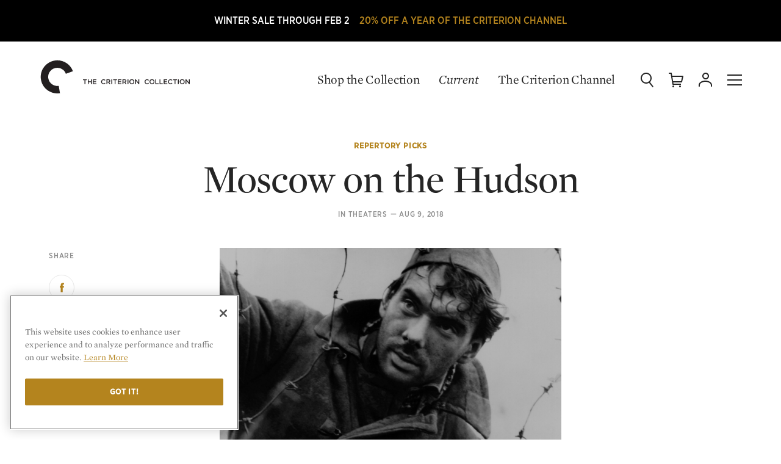

--- FILE ---
content_type: text/html; charset=UTF-8
request_url: https://criterion-v2.herokuapp.com/current/posts/5855-moscow-on-the-hudson
body_size: 67928
content:
<!DOCTYPE html>
  <!-- layouts/front -->
  <html class="no-js" lang="en">

<head>
	
	<!-- Google Tag Manager -->
	<script>(function(w,d,s,l,i){w[l]=w[l]||[];w[l].push({'gtm.start':
	new Date().getTime(),event:'gtm.js'});var f=d.getElementsByTagName(s)[0],
	j=d.createElement(s),dl=l!='dataLayer'?'&l='+l:'';j.async=true;j.src=
	'https://www.googletagmanager.com/gtm.js?id='+i+dl;f.parentNode.insertBefore(j,f);
	})(window,document,'script','dataLayer','GTM-KGCPV2C');</script>
	<!-- End Google Tag Manager -->

	<!-- Google tag (gtag.js) -->
	<script async src="https://www.googletagmanager.com/gtag/js?id=GTM-KGCPV2C"></script>
	<script>
	    window.dataLayer = window.dataLayer || [];
	    function gtag(){dataLayer.push(arguments);}
	    gtag('js', new Date());

	    gtag('config', 'GTM-KGCPV2C');

	    
	</script>

			
		
		
		<!-- OneTrust Cookies Consent Notice start for criterion.com -->
		<script src="https://cdn.cookielaw.org/scripttemplates/otSDKStub.js"  type="text/javascript" charset="UTF-8" data-domain-script="98b18127-fc0f-4fe7-9dcc-03ea67627901" ></script>
		<script type="text/javascript">
		function OptanonWrapper() { }
		</script>
		<!-- OneTrust Cookies Consent Notice end for criterion.com -->
	
	
	
	
	<meta charset="utf-8">

				
	<title>Moscow on the Hudson | Current | The Criterion Collection</title>

		<meta name="description" content="World War II tears a young couple apart in the Palme d’Or–winning drama The Cranes Are Flying, playing on Sunday at Bard College." />
	
	<meta name="viewport" content="width=device-width, initial-scale=1.0">
	<meta name="robots" content="index, follow" />

	<meta property="og:type" content="website" />
<meta property="og:site_name" content="The Criterion Collection" />
<meta property="og:title" content="Moscow on the Hudson" />
<meta property="og:url" content="https://criterion-v2.herokuapp.com/current/posts/5855-moscow-on-the-hudson" />
<meta property="og:description" content="World War II tears a young couple apart in the Palme d’Or–winning drama The Cranes Are Flying, playing on Sunday at Bard College." />
<meta property="og:image" content="https://s3.amazonaws.com/criterion-production/editorial_content_posts/hero/5855-/c4IwiwSThcodD2TtYb2o4dxh9quopQ_original.jpg" />
<meta content="https://s3.amazonaws.com/criterion-production/editorial_content_posts/hero/5855-/c4IwiwSThcodD2TtYb2o4dxh9quopQ_original.jpg" property="thumbnail" />


<meta name="twitter:card" content="summary_large_image">
<meta name="twitter:site" content="@Criterion">
<meta name="twitter:creator" content="@Criterion">
<meta name="twitter:title" content="Moscow on the Hudson">
<meta name="twitter:description" content="World War II tears a young couple apart in the Palme d’Or–winning drama The Cranes Are Flying, playing on Sunday at Bard College.">
<meta name="twitter:image" content="https://s3.amazonaws.com/criterion-production/editorial_content_posts/hero/5855-/c4IwiwSThcodD2TtYb2o4dxh9quopQ_original.jpg">
	<meta name="page_type" content="Post" />

    <meta name="title" data-type="string" content="Moscow on the Hudson" />





    <meta name="category" data-type="string" content="In Theaters" />

    <meta name="series" data-type="string" content="Repertory Picks" />

                        <meta name="related_film" data-type="string" content="The Cranes Are Flying" />
            
    <meta name="published_at" data-type="date" content="2018-08-09 13:40:00+00" />


<meta name="description" data-type="text" content="World War II tears a young couple apart in the Palme d’Or–winning drama The Cranes Are Flying, playing on Sunday at Bard College." />

    <meta name="image" data-type="enum" content="https://s3.amazonaws.com/criterion-production/editorial_content_posts/hero/5855-/c4IwiwSThcodD2TtYb2o4dxh9quopQ_original.jpg" />
	<link rel="apple-touch-icon-precomposed" sizes="57x57" href="https://criterion-v2.herokuapp.com/assets/img/icons/apple-touch-icon-57x57.png" />
<link rel="apple-touch-icon-precomposed" sizes="114x114" href="https://criterion-v2.herokuapp.com/assets/img/icons/apple-touch-icon-114x114.png" />
<link rel="apple-touch-icon-precomposed" sizes="72x72" href="https://criterion-v2.herokuapp.com/assets/img/icons/apple-touch-icon-72x72.png" />
<link rel="apple-touch-icon-precomposed" sizes="144x144" href="https://criterion-v2.herokuapp.com/assets/img/icons/apple-touch-icon-144x144.png" />
<link rel="apple-touch-icon-precomposed" sizes="60x60" href="https://criterion-v2.herokuapp.com/assets/img/icons/apple-touch-icon-60x60.png" />
<link rel="apple-touch-icon-precomposed" sizes="120x120" href="https://criterion-v2.herokuapp.com/assets/img/icons/apple-touch-icon-120x120.png" />
<link rel="apple-touch-icon-precomposed" sizes="76x76" href="https://criterion-v2.herokuapp.com/assets/img/icons/apple-touch-icon-76x76.png" />
<link rel="apple-touch-icon-precomposed" sizes="152x152" href="https://criterion-v2.herokuapp.com/assets/img/icons/apple-touch-icon-152x152.png" />

<link rel="icon" type="image/png" href="https://criterion-v2.herokuapp.com/assets/img/icons/favicon-196x196.png" sizes="196x196" />
<link rel="icon" type="image/png" href="https://criterion-v2.herokuapp.com/assets/img/icons/favicon-96x96.png" sizes="96x96" />
<link rel="icon" type="image/png" href="https://criterion-v2.herokuapp.com/assets/img/icons/favicon-32x32.png" sizes="32x32" />
<link rel="icon" type="image/png" href="https://criterion-v2.herokuapp.com/assets/img/icons/favicon-16x16.png" sizes="16x16" />
<link rel="icon" type="image/png" href="https://criterion-v2.herokuapp.com/assets/img/icons/favicon-128.png" sizes="128x128" />


<link rel="mask-icon" href="https://criterion-v2.herokuapp.com/assets/img/icons/safari-pinned-tab.svg" color="#737373">
<link rel="shortcut icon" href="https://criterion-v2.herokuapp.com/assets/img/icons/favicon-32x32.ico">
<meta name="theme-color" content="#ffffff">


<link rel="manifest" href="https://criterion-v2.herokuapp.com/icons/manifest.json">
<meta name="msapplication-config" content="https://criterion-v2.herokuapp.com/icons/browserconfig.xml">

	<meta name="csrf-token" content="4LANI7TdhEwh0mrMqOUeRCQKaFykOJXeYowoc5rT">
	<meta name="google-site-verification" content="rsCUNvTgbggfu8XFDrWon5M--7gbt63PnKP3eICVAqk" />

	<!-- Google Site Verification for Publisher Content -->
	<meta name="google-site-verification" content="dlCxmPh7hANd93GYc3JRFCjD1vIdiy4qy5IyBSorzsY" />

	<!-- Facebook Domain Verification -->
	<meta name="facebook-domain-verification" content="gib4g4s5or6k0b6xbny0hmuxdvd2q6" />

	 <link rel="alternate" type="application/rss+xml" href="https://criterion-v2.herokuapp.com/feeds/current" title="Current | The Criterion Collection">
    <link rel="alternate" type="application/rss+xml" href="https://criterion-v2.herokuapp.com/feeds/the-daily" title="The Daily | The Criterion Collection">

	
	<link rel="preconnect" href="https://cdn.fonts.net">
	<link href="https://cdn.fonts.net/kit/8e62b1a7-9e6d-40e1-8f7b-ad8972ea9bf7/8e62b1a7-9e6d-40e1-8f7b-ad8972ea9bf7.css" rel="stylesheet" />
	
	
	
		<link rel="stylesheet" href="https://criterion-v2.herokuapp.com/assets/css/screen.min.css?v=1.126"  type="text/css" />

		<link rel="canonical" href="https://criterion-v2.herokuapp.com/current/posts/5855-moscow-on-the-hudson">
	
	<script>var CRITERON_LOGGING_ENABLED = false;</script>
	<script>var CRITERON_DEBUG_LEVEL = "DEBUG";</script>
<!-- Livewire Styles --><style >[wire\:loading][wire\:loading], [wire\:loading\.delay][wire\:loading\.delay], [wire\:loading\.inline-block][wire\:loading\.inline-block], [wire\:loading\.inline][wire\:loading\.inline], [wire\:loading\.block][wire\:loading\.block], [wire\:loading\.flex][wire\:loading\.flex], [wire\:loading\.table][wire\:loading\.table], [wire\:loading\.grid][wire\:loading\.grid], [wire\:loading\.inline-flex][wire\:loading\.inline-flex] {display: none;}[wire\:loading\.delay\.none][wire\:loading\.delay\.none], [wire\:loading\.delay\.shortest][wire\:loading\.delay\.shortest], [wire\:loading\.delay\.shorter][wire\:loading\.delay\.shorter], [wire\:loading\.delay\.short][wire\:loading\.delay\.short], [wire\:loading\.delay\.default][wire\:loading\.delay\.default], [wire\:loading\.delay\.long][wire\:loading\.delay\.long], [wire\:loading\.delay\.longer][wire\:loading\.delay\.longer], [wire\:loading\.delay\.longest][wire\:loading\.delay\.longest] {display: none;}[wire\:offline][wire\:offline] {display: none;}[wire\:dirty]:not(textarea):not(input):not(select) {display: none;}:root {--livewire-progress-bar-color: #2299dd;}[x-cloak] {display: none !important;}</style>
</head>

<body class="criterion-collection editorial__feature editorial__post flashSale ">
	<div class="u-mobile-flag" data-mobile-flag></div>
	<!-- Google Tag Manager (noscript) -->
	<noscript><iframe src="https://www.googletagmanager.com/ns.html?id=GTM-KGCPV2C"
	height="0" width="0" style="display:none;visibility:hidden"></iframe></noscript>
	<!-- End Google Tag Manager (noscript) -->

	<div class="page-contain">

      <a href="http://www.criterionchannel.com/checkout/subscribe/purchase?code=newyear26&amp;plan=yearly&amp;utm_source=criterion&amp;utm_medium=home-age&amp;utm_campaign=winter-sale&amp;utm_content=2026">        <div class="sitewide-banner" style="background: #000000;">
            <div class="sitewide-banner-line-1" style="color: #ffffff;">WINTER SALE THROUGH FEB 2</div>
            <div class="sitewide-banner-line-2" style="color: #b4841e;">20% OFF A YEAR OF THE CRITERION CHANNEL</div>
        </div>
    </a>  
  <header class="headerSite   " role="banner" data-typesense-index="false">
  <p class="vh">The Criterion Collection</p>

  <div class="headContain">
    <div class="headLogo">
        <a href="/" class="homelink">
            <span class="vh">Home</span>
            <div class="logo-c">
            <svg xmlns="http://www.w3.org/2000/svg" viewBox="0 0 64 64"><path d="M7.1 16.8C-1.2 31 3.5 49.3 17.7 57.6c.1 0 .1.1.2.1 6 3.5 13.1 4.8 19.9 3.7l-2.2-13.3c-.8.1-1.5.2-2.3.2-3 0-6-.8-8.6-2.3-7.8-4.5-10.5-14.5-6-22.3 0 0 0-.1.1-.1 4.6-7.8 14.8-10.4 22.6-5.8 3.3 1.9 5.8 4.9 7.1 8.5l12.8-4.6C55.6 6.1 38.3-1.9 22.7 3.9c-6.6 2.4-12 6.9-15.6 12.9"/></svg>
            </div><!-- logo-c -->

            <div class="logo-type">
            <svg xmlns="http://www.w3.org/2000/svg" viewBox="0 0 196 24"><path d="M12.22 17.414H10.8v-6.716H8.25v-1.31h6.512v1.31H12.22zm9.45-3.383v3.383h1.41V9.387h-1.41v3.337h-3.832V9.387h-1.405v8.026h1.405V14.03zm9.175-4.643h-5.948v8.027h6.006v-1.26h-4.595v-2.155h4.022v-1.264h-4.022v-2.088h4.537zm12.128 8.163a4.146 4.146 0 0 0 3.257-1.42l-.906-.92a3.13 3.13 0 0 1-2.303 1.045 2.714 2.714 0 0 1-2.648-2.863 2.695 2.695 0 0 1 2.65-2.845 3.194 3.194 0 0 1 2.244.998l.91-1.043a4.19 4.19 0 0 0-3.147-1.252 4.065 4.065 0 0 0-4.138 4.164 4.035 4.035 0 0 0 4.08 4.136m8.3-6.876c1.044 0 1.666.458 1.666 1.343 0 .824-.644 1.348-1.652 1.348h-2.063v-2.69h2.05m3.353 6.74l-2.172-3.038a2.404 2.404 0 0 0 1.917-2.44c0-1.573-1.134-2.55-2.98-2.55h-3.58v8.027h1.413v-2.797h1.766l1.97 2.797zm3.056 0V9.386h-1.41v8.027zm5.527-6.717h2.543v-1.31H59.24v1.31h2.55v6.716h1.42zm10.018-1.31h-5.954v8.026h6.012v-1.26h-4.6v-2.155h4.023v-1.264h-4.024v-2.088h4.542zm5.32 1.286c1.04 0 1.662.458 1.662 1.343 0 .824-.643 1.348-1.652 1.348h-2.063v-2.69h2.052m3.347 6.74l-2.167-3.038a2.404 2.404 0 0 0 1.91-2.44c0-1.573-1.13-2.55-2.975-2.55h-3.58v8.027h1.413v-2.797h1.762l1.975 2.797zm3.115 0V9.386H83.6v8.027zm5.8-6.868a2.754 2.754 0 0 1 2.73 2.867 2.715 2.715 0 0 1-2.71 2.84 2.752 2.752 0 0 1-2.724-2.862 2.715 2.715 0 0 1 2.705-2.845m0 7.003a4.15 4.15 0 1 0-4.18-4.136 4.11 4.11 0 0 0 4.18 4.136m11.112-2.612l-4.3-5.55h-1.308v8.025h1.39v-5.71l4.425 5.71h1.182V9.387h-1.39zm14.586 2.612a4.14 4.14 0 0 0 3.254-1.42l-.905-.92a3.137 3.137 0 0 1-2.306 1.045 2.718 2.718 0 0 1-2.65-2.863 2.7 2.7 0 0 1 2.65-2.845 3.184 3.184 0 0 1 2.25.998l.904-1.043a4.173 4.173 0 0 0-3.138-1.252 4.066 4.066 0 0 0-4.143 4.164 4.04 4.04 0 0 0 4.085 4.136m8.423-7.003a2.75 2.75 0 0 1 2.73 2.867 2.712 2.712 0 0 1-2.705 2.84 2.752 2.752 0 0 1-2.728-2.862 2.716 2.716 0 0 1 2.704-2.845m0 7.003a4.15 4.15 0 1 0-4.183-4.136 4.11 4.11 0 0 0 4.184 4.136m5.582-.137h5.632V16.13h-4.22V9.387h-1.412zm7.144 0h5.627V16.13h-4.222V9.387h-1.404zm13.085-8.026h-5.948v8.027h6.007v-1.26h-4.597v-2.155h4.022v-1.264h-4.022v-2.088h4.538zm5.468 8.163a4.145 4.145 0 0 0 3.255-1.42l-.906-.92a3.133 3.133 0 0 1-2.303 1.045 2.715 2.715 0 0 1-2.645-2.863 2.695 2.695 0 0 1 2.644-2.845 3.177 3.177 0 0 1 2.245.998l.91-1.043a4.187 4.187 0 0 0-3.142-1.252 4.066 4.066 0 0 0-4.142 4.164 4.037 4.037 0 0 0 4.082 4.136m8.434-6.852h2.55v-1.31h-6.512v1.31h2.544v6.716h1.418zm5.52 6.716V9.387h-1.413v8.027zm5.854-6.867a2.754 2.754 0 0 1 2.73 2.867 2.71 2.71 0 0 1-2.705 2.84 2.755 2.755 0 0 1-2.73-2.862 2.716 2.716 0 0 1 2.706-2.845m0 7.003a4.15 4.15 0 1 0-4.18-4.136 4.11 4.11 0 0 0 4.18 4.136m11.307-2.612l-4.298-5.55h-1.31v8.025h1.39v-5.71l4.425 5.71h1.183V9.387h-1.39z" /></svg>
            </div><!-- logo-type -->
        </a>
    </div>
            <div class="c-global-links" data-typesense-index="false">
            <a class="c-global-links__link c-global-links__link--dark" href="https://criterion-v2.herokuapp.com/shop">Shop the Collection</a>
    <a class="c-global-links__link c-global-links__link--featured c-global-links__link--dark" href="https://criterion-v2.herokuapp.com/current/posts" class="magtitle">Current</a>
    <a class="c-global-links__link c-global-links__link--dark" href="https://www.criterionchannel.com/browse?utm_source=criterion.com&utm_medium=referral&utm_campaign=navigation&utm_content=header">The Criterion Channel</a>
</div>
        <div class="headControls" >
        <a class="headControls__icons but-search" href="/" data-sidebar-toggle="search">
        <span class="vh">Search</span>
        <svg viewBox="0 0 24 24" xmlns="http://www.w3.org/2000/svg" xmlns:xlink="http://www.w3.org/1999/xlink"><defs><rect id="a" width="24" height="24"/></defs><g fill="none" fill-rule="evenodd"><path d="M18,9 C18,5.13428475 14.8657153,2 11,2 C7.13428475,2 4,5.13428475 4,9 C4,12.8657153 7.13428475,16 11,16 C14.8657153,16 18,12.8657153 18,9 Z M20,9 C20,13.9702847 15.9702847,18 11,18 C6.02971525,18 2,13.9702847 2,9 C2,4.02971525 6.02971525,0 11,0 C15.9702847,0 20,4.02971525 20,9 Z" fill="#252525" fill-rule="nonzero" /><path d="M15.1484325,15.9124888 C14.8084522,15.4772511 14.8856735,14.8488128 15.3209112,14.5088325 C15.7561489,14.1688522 16.3845872,14.2460735 16.7245675,14.6813112 L22.5635675,22.1563112 C22.9035478,22.5915489 22.8263265,23.2199872 22.3910888,23.5599675 C21.9558511,23.8999478 21.3274128,23.8227265 20.9874325,23.3874888 L15.1484325,15.9124888 Z" fill="#252525" fill-rule="nonzero" /></g></svg>
        </a><!-- but-search -->

        <a class="headControls__icons but-cart is-status-off" href="/">
        <span class="vh">Cart</span>
        <svg xmlns="http://www.w3.org/2000/svg" xmlns:xlink="http://www.w3.org/1999/xlink" viewBox="0 0 24 24"><defs><path id="a" d="M0 24h24V0H0z"/></defs><g fill="none" fill-rule="evenodd"><path fill="#FFF" d="M7.5 21a1.5 1.5 0 110 3 1.5 1.5 0 010-3zm11 0a1.5 1.5 0 110 3.001 1.5 1.5 0 010-3.001zM4 .002a1 1 0 01.987.835L5.679 5H23a1 1 0 01.977 1.217l-2 9A1 1 0 0121 16H7.514l.332 2H20v2H7a1 1 0 01-.987-.835L3.153 2.002H1a1 1 0 110-2zM21.753 7H6.013l1.167 7h13.018l1.555-7z"/></g></svg>
        <span class="statusnat"></span>
        </a><!-- but-cart -->

        <div class="nav-dropdown" data-nav-dropdown-container>
        <a data-nav-dropdown-toggle class="headControls__icons but-account" href="/" aria-expanded="false" aria-haspopup="true">
            <span class="vh">Account</span>
        <svg viewBox="0 0 24 24" xmlns="http://www.w3.org/2000/svg" xmlns:xlink="http://www.w3.org/1999/xlink"><defs><polygon id="a" points="0 24.0002 24 24.0002 24 0.0002 0 0.0002"/></defs><g fill="none" fill-rule="evenodd"><g fill="#252525" fill-rule="nonzero"><path d="M14,4.5 C14,2.56704297 12.4331735,1 10.5,1 C8.56682649,1 7,2.56704297 7,4.5 C7,6.43295703 8.56682649,8 10.5,8 C12.4331735,8 14,6.43295703 14,4.5 Z M16,4.5 C16,7.53746469 13.5378049,10 10.5,10 C7.46219514,10 5,7.53746469 5,4.5 C5,1.46253531 7.46219514,-1 10.5,-1 C13.5378049,-1 16,1.46253531 16,4.5 Z" transform="translate(2 1.011)"/><path d="M1,21 C1,21.5522847 0.55228475,22 0,22 C-0.55228475,22 -1,21.5522847 -1,21 L-1,19.399 C-1,14.8335963 4.41085344,12 10,12 C15.5891466,12 21,14.8335963 21,19.399 L21,21 C21,21.5522847 20.5522847,22 20,22 C19.4477153,22 19,21.5522847 19,21 L19,19.399 C19,16.2885287 14.6299727,14 10,14 C5.37002733,14 1,16.2885287 1,19.399 L1,21 Z" transform="translate(2 1.011)"/></g></g></svg>
        </a><!-- but-account -->

        <div class="global-nav__subgroup-panel panel panel--expanded" data-nav-dropdown data-typesense-index="false">
	<a href="https://criterion-v2.herokuapp.com/account" data-click-tracking='{ "category": "Panel", "action": "click", "label": "Dashboard" }' class="global-nav__item global-nav__item--header global-nav__item--header-dropdown">My Criterion</a>

	<ul role="menu" class="global-nav__subgroup-items">
		<li class="global-nav__subgroup-item">
			<a class="global-nav__subgroup-link" href="https://criterion-v2.herokuapp.com/account" data-click-tracking='{ "category": "Panel", "action": "click", "label": "Dashboard" }'>Dashboard</a>
		</li>
		<li class="global-nav__subgroup-item">
			<a class="global-nav__subgroup-link" href="https://criterion-v2.herokuapp.com/account/orders" data-click-tracking='{ "category": "Panel", "action": "click", "label": "Orders" }'>Orders</a>
		</li>
		<li class="global-nav__subgroup-item">
			<a class="global-nav__subgroup-link" href="https://criterion-v2.herokuapp.com/account/wishlist" data-click-tracking='{ "category": "Panel", "action": "click", "label": "Wishlist" }'>Wish List</a>
		</li>
		<li class="global-nav__subgroup-item">
			<a class="global-nav__subgroup-link" href="https://criterion-v2.herokuapp.com/account/my-collection" data-click-tracking='{ "category": "Panel", "action": "click", "label": "My Collection" }'>My Collection</a>
		</li>
		<li class="global-nav__subgroup-item">

						<a class="global-nav__subgroup-link" href="https://criterion-v2.herokuapp.com/login">Log In</a>
					</li>
	</ul>
</div>

        </div>

        <a class="headControls__icons but-mobi" href="/" data-sidebar-toggle="nav">
        <span class="vh">Menu</span>
        <svg class="burger" xmlns="http://www.w3.org/2000/svg" viewBox="0 0 24 24"><path d="M0 11h24v2H0zM0 3h24v2H0zM0 19h24v2H0z"/></svg>
        </a><!-- but-mobi -->

        <a class="headControls__icons but-close" data-sidebar-toggle="close">
        <span class="vh">Close Menu</span>
        <svg class="close" xmlns="http://www.w3.org/2000/svg" viewBox="0 0 24 24"><rect x="11" y="0" transform="matrix(0.7071 -0.7071 0.7071 0.7071 -4.9704 12.0004)" width="2" height="24"/><rect x="0" y="11" transform="matrix(0.7071 -0.7071 0.7071 0.7071 -4.9704 12.0004)" width="24" height="2"/></svg>
        </a>
    </div><!-- headControls -->
  </div><!-- headContain -->
</header>
        <article class="editorial ed_base" data-article-title="Moscow on the Hudson" data-article-type="article" data-article-id="5855" data-article-url="https://criterion-v2.herokuapp.com/current/posts/5855-moscow-on-the-hudson" data-article-path="/current/posts/5855-moscow-on-the-hudson" data-article-metadata='{"date":"2018-08-09","categories":["On Film","In Theaters"],"category":"In Theaters","type":"New Default","author":"","position":0}'>
  <div class="pk-footnote__container" data-footnote-container><div class="pk-footnote__container-close" data-footnote-container-close><svg class="close" xmlns="http://www.w3.org/2000/svg" viewBox="0 0 24 24"><rect x="11" y="0" transform="matrix(0.7071 -0.7071 0.7071 0.7071 -4.9704 12.0004)" width="2" height="24"></rect><rect x="0" y="11" transform="matrix(0.7071 -0.7071 0.7071 0.7071 -4.9704 12.0004)" width="24" height="2"></rect></svg></div><div class="pk-footnote__container-text" data-footnote-container-text></div></div>
                  <div class="content-container">
		<div class="primary">
		<div class="content">
			<header class="pk-c-featured-article__header">
  <div class="pk-c-featured-article__header-text">
        <div class="pk-c-featured-article__series-wrapper">
      <a href="https://criterion-v2.herokuapp.com/current/series/repertory-picks" class="pk-c-featured-article__series pk-o-link--golden">Repertory Picks</a>
    </div>
    
        <h1 class="pk-c-featured-article__title pk-o-headline--md">Moscow on the Hudson</h1>

    
    <div class="pk-c-featured-article__meta">
            <a href="https://criterion-v2.herokuapp.com/current/category/18-in-theaters" class="pk-c-featured-article__category pk-o-link--grey" data-click-tracking='{ "category": "Category", "action": "click", "label": "In Theaters" }'>In Theaters</a><span class="pk-o-type__mdash">&mdash;</span>
      
      <p class="pk-c-featured-article__published-at">Aug 9, 2018</p>
    </div>
  </div>
</header>
		</div>
	</div>
	</div>
        
                <div class="pk-o-content content">
  <div class="pk-o-article-container article-container">
    <!-- ROW OPENING TAGS -->
          <div class="pk-o-row">
    
            <div class="pk-o-share  pk-tablet-and-larger-only ">
  <div class="pk-o-share__label">Share</div>
  <ul class="pk-o-share__buttons" data-share-link="https://criterion-v2.herokuapp.com/current/posts/5855-moscow-on-the-hudson">
    <li class="pk-o-share__list-item">
      <a href="#" class="pk-o-share__button ga-share-facebook" data-share-type="facebook" title="Share on Facebook">
  <div class="pk-o-share__button-icon">
    <svg width="18px" height="18px" viewBox="0 0 18 18" version="1.1" xmlns="http://www.w3.org/2000/svg" xmlns:xlink="http://www.w3.org/1999/xlink">
        <title>Icon/Share/Facebook</title>
        <defs>
            <rect id="path-1" x="0" y="0" width="18" height="18"></rect>
        </defs>
        <g id="Icon/Share/Facebook" stroke="none" stroke-width="1" fill="none" fill-rule="evenodd">
            <g id="Facebook">
                <mask id="mask-2" fill="white">
                    <use xlink:href="#path-1"></use>
                </mask>
                <g id="Mask"></g>
                <path d="M10.6540197,16.5 L10.6540197,8.9991218 L12.7245901,8.9991218 L12.9989854,6.41427763 L10.6540197,6.41427763 L10.6575376,5.12053824 C10.6575376,4.44637107 10.7215924,4.0851369 11.6898912,4.0851369 L12.9843275,4.0851369 L12.9843275,1.5 L10.9134639,1.5 C8.42602374,1.5 7.55050928,2.75392752 7.55050928,4.86263929 L7.55050928,6.41457036 L6,6.41457036 L6,8.99941453 L7.55050928,8.99941453 L7.55050928,16.5 L10.6540197,16.5 Z" mask="url(#mask-2)"></path>
            </g>
        </g>
    </svg>
  </div>
</a>
    </li>
    <li class="pk-o-share__list-item">
      <a href="#" class="pk-o-share__button ga-share-twitter" data-share-type="twitter" title="Share on Twitter">
  <div class="pk-o-share__button-icon pk-o-share__button-icon--twitter">
    <svg width="18px" height="18px" viewBox="0 0 18 18" version="1.1" xmlns="http://www.w3.org/2000/svg" xmlns:xlink="http://www.w3.org/1999/xlink">
        <title>Icon/Share/Twitter</title>
        <defs>
            <rect id="path-1" x="0" y="0" width="18" height="18"></rect>
        </defs>
        <g id="Icon/Share/Twitter" stroke="none" stroke-width="1" fill="none" fill-rule="evenodd">
            <g id="Twitter">
                <mask id="mask-2" fill="white">
                    <use xlink:href="#path-1"></use>
                </mask>
                <g id="Mask"></g>
                <path d="M8.76891299,6.45820355 L8.80359563,7.02049021 L8.22555151,6.95163878 C6.12147091,6.68770831 4.28329061,5.79263975 2.72257148,4.28938357 L1.95955324,3.5434931 L1.76301824,4.09430453 C1.34682647,5.32215499 1.61272677,6.61885688 2.47979295,7.49097497 C2.94222825,7.97293496 2.83818031,8.04178639 2.04047942,7.75490544 C1.76301824,7.66310354 1.52023971,7.59425211 1.49711794,7.62867782 C1.41619177,7.70900449 1.69365295,8.75325114 1.91330971,9.16635971 C2.21389265,9.74012161 2.82661942,10.3024083 3.4971506,10.6351902 L4.06363384,10.8991206 L3.39310266,10.9105959 C2.74569325,10.9105959 2.72257148,10.9220711 2.79193678,11.1630511 C3.02315442,11.9089416 3.93646414,12.700733 4.95382179,13.0449901 L5.6705965,13.2859701 L5.04630885,13.6531778 C4.12143825,14.1810387 3.03471531,14.4793949 1.94799236,14.5023454 C1.42775265,14.5138206 1,14.5597216 1,14.5941473 C1,14.7088997 2.41042766,15.351513 3.23125031,15.6039682 C5.69371826,16.3498587 8.61862152,16.028552 10.8151892,14.7548006 C12.3759083,13.8482568 13.9366274,12.0466444 14.664963,10.3024083 C15.058033,9.37291399 15.451103,7.67457877 15.451103,6.85983688 C15.451103,6.33197593 15.4857857,6.2631245 16.1331951,5.63198641 C16.5147042,5.2647788 16.8730916,4.86314547 16.9424569,4.74839309 C17.0580657,4.53036357 17.0465048,4.53036357 16.4568998,4.72544262 C15.4742248,5.06969975 15.3354942,5.0237988 15.8210513,4.50741309 C16.1794386,4.14020548 16.6071913,3.47464168 16.6071913,3.27956263 C16.6071913,3.24513692 16.433778,3.30251311 16.237243,3.40579025 C16.0291471,3.52054263 15.5667119,3.6926712 15.2198854,3.79594834 L14.5955977,3.99102738 L14.0291145,3.61234453 C13.7169707,3.40579025 13.2776571,3.17628549 13.0464395,3.10743406 C12.4568345,2.94678073 11.5550857,2.96973121 11.0232851,3.15333501 C9.57817476,3.66972072 8.66486505,5.00084833 8.76891299,6.45820355 Z" mask="url(#mask-2)"></path>
            </g>
        </g>
    </svg>
  </div>
</a>
    </li>
    <li class="pk-o-share__list-item">
      <a href="#" class="pk-o-share__button ga-share-email" data-share-type="email" title="Share via email">
  <div class="pk-o-share__button-icon">
    <svg width="18px" height="18px" viewBox="0 0 18 18" version="1.1" xmlns="http://www.w3.org/2000/svg" xmlns:xlink="http://www.w3.org/1999/xlink">
        <title>Icon/Share/Email</title>
        <defs>
            <rect id="path-1" x="0" y="0" width="18" height="18"></rect>
        </defs>
        <g id="Icon/Share/Email" stroke="none" stroke-width="1" fill="none" fill-rule="evenodd">
            <g id="Email">
                <mask id="mask-2" fill="white">
                    <use xlink:href="#path-1"></use>
                </mask>
                <g id="Mask"></g>
                <path d="M18,2.5 L18,15.5 L0,15.5 L0,2.5 L18,2.5 Z M16.5,4.997 L9.00137104,11.559809 L1.5,5.033 L1.5,14 L16.5,14 L16.5,4.997 Z M15.363,4 L2.598,4 L8.998,9.56943252 L15.363,4 Z" mask="url(#mask-2)"></path>
            </g>
        </g>
    </svg>
  </div>
</a>
    </li>
    <li class="pk-o-share__list-item">
      <a href="#"  class="pk-o-share__button ga-share-link" data-share-type="clipboard" title="Copy a Link">
  <div class="pk-o-share__button-icon pk-o-share__button-icon--link">
    <svg width="22px" height="22px" viewBox="0 0 22 22" version="1.1" xmlns="http://www.w3.org/2000/svg" xmlns:xlink="http://www.w3.org/1999/xlink">
        <title>Link</title>
        <g id="Page-1" stroke="none" stroke-width="1" fill="none" fill-rule="evenodd">
            <g id="Link" fill="#000000" fill-rule="nonzero">
                <path d="M10.9999998,8.50304823 C13.2091388,8.50304823 14.9999998,10.2939092 14.9999998,12.5030482 L14.9999998,17.5030482 C14.9999998,19.7121872 13.2091388,21.5030482 10.9999998,21.5030482 C8.79086077,21.5030482 6.99999977,19.7121872 6.99999977,17.5030482 L6.99999977,14.5030482 C6.99999977,14.0888347 7.33578621,13.7530482 7.74999977,13.7530482 C8.12969554,13.7530482 8.44349073,14.0352021 8.49315315,14.4012777 L8.49999977,14.5030482 L8.49999977,17.5030482 C8.49999977,18.8837601 9.6192879,20.0030482 10.9999998,20.0030482 C12.3254832,20.0030482 13.4100385,18.9715123 13.4946821,17.6674239 L13.4999998,17.5030482 L13.4999998,12.5030482 C13.4999998,11.1775648 12.4684639,10.0930096 11.1643755,10.0083659 L10.9999998,10.0030482 C10.5857862,10.0030482 10.2499998,9.66726179 10.2499998,9.25304823 C10.2499998,8.87335246 10.5321536,8.55955727 10.8982292,8.50989484 L10.9999998,8.50304823 Z M10.9999998,0.503048233 C13.2091388,0.503048233 14.9999998,2.29390923 14.9999998,4.50304823 L14.9999998,7.50304823 C14.9999998,7.91726179 14.6642134,8.25304823 14.2499998,8.25304823 C13.870304,8.25304823 13.5565088,7.97089435 13.5068464,7.60481878 L13.4999998,7.50304823 L13.4999998,4.50304823 C13.4999998,3.12233635 12.3807117,2.00304823 10.9999998,2.00304823 C9.67451637,2.00304823 8.5899611,3.03458416 8.50531745,4.33867254 L8.49999977,4.50304823 L8.49999977,9.50304823 C8.49999977,10.8285316 9.53153571,11.9130869 10.8356241,11.9977306 L10.9999998,12.0030482 C11.4142133,12.0030482 11.7499998,12.3388347 11.7499998,12.7530482 C11.7499998,13.132744 11.4678459,13.4465392 11.1017703,13.4962016 L10.9999998,13.5030482 C8.79086077,13.5030482 6.99999977,11.7121872 6.99999977,9.50304823 L6.99999977,4.50304823 C6.99999977,2.29390923 8.79086077,0.503048233 10.9999998,0.503048233 Z" id="Mask" transform="translate(11.000000, 11.003048) rotate(45.000000) translate(-11.000000, -11.003048) "></path>
            </g>
        </g>
    </svg>
  </div>
</a>
    </li>
  </ul>
</div>

        <div class="pk-o-copy-body pk-o-copy-body--center">
          <figure class="figure-opt"><img src="https://criterion-production.s3.amazonaws.com/faNtSESZpzy3f88Jbpq2klAXjeLRWJ.png" alt="" /></figure> 

  
  
  
        
		<div><p><span class="dc">O</span>n Sunday evening, Mikhail Kalatozov’s 1957 <i>The Cranes Are Flying</i> will swoop into New York’s Hudson Valley, as Bard College’s <a href="https://fishercenter.bard.edu/events/event/?eid=133938" title="" target="_blank">Jim Ottaway Jr. Film Center</a> screens the war drama in its SummerScape film series. Made at a time when Soviet cinema was undergoing a renaissance during the cultural thaw led by&nbsp;Nikita
Khrushchev, after a period of dormancy in the early 1950s,&nbsp;<i style="">Cranes</i><span style=""> is one of the era’s most stylistically bold and emotionally intense expressions. Featuring remarkably fluid camera work by cinematographer Sergei Urusevsky, and adopting a much more personal perspective than the bulk of the stridently nationalistic Soviet fare that came before it, the movie struck audiences as a revelation not only in Russia but all over the world. “Even today, seeing&nbsp;</span><i style="">The Cranes</i><span style="">&nbsp;</span><i style="">Are</i><span style="">&nbsp;</span><i style="">Flying</i><span style="">&nbsp;is a moving experience,” writes Chris Fujiwara in his </span><a href="https://www.criterion.com/current/posts/200-the-cranes-are-flying" title="" target="_blank" style="">liner essay</a><span style=""> for our edition of the 1958 Palme d’Or winner. “And it may not be difficult for contemporary viewers to recapture the sensation which the film is said to have evoked in those who saw it when it was new: that of a fresh wind sweeping through a musty house.”</span></p></div>
	

  
  
      <section class="related-films">
	<div class="content">
		<div class="header_lvl2">Related Films</div>
		<div class="tiles">
			<ul class="tiles-list" style="margin: 0">
									<li class="tiles-list-item" style="margin: 0">
						
						<div class="filmWrap">
  <a  href="https://criterion-v2.herokuapp.com/films/547-the-cranes-are-flying"  >
    <figure class="basicFilm">
      <img src="https://s3.amazonaws.com/criterion-production/films/e87eff9c02985c2c9ef62bc1c6bf2a08/fesyes8PQ2wqRP4jciUR30i4lvbFbA_small.jpg" alt="The Cranes Are Flying" data-product-box-art-image />

      <figcaption>
        <dl>
          
          
          <dt>
            The Cranes Are Flying

          </dt>

          <dd>
            Mikhail Kalatozov
    
          </dd>
        </dl>
      </figcaption>
    </figure>
  </a>

  </div><!-- filmWrap -->
					</li>
							</ul>
		</div>
	</div>
</section>

  
  
  
      <aside class="editorial__comments">
	
	<div class="editorial__comments_contain">
				
		<div class="comment__trigger trigger">				
	
			<svg xmlns="http://www.w3.org/2000/svg" viewBox="0 0 32 32" role="img">
				<title id="commentico">View Comments</title>
				<path d="M31.7 5.4L4 13.8h-.1L.1 12.7c-.1 0-.1 0-.1.1v6s0 .1.1.1l3.8-1.1H4l3.3 1V23c0 2.8 2.5 4.5 6.6 4.5s6.6-1.7 6.6-4.5v-.2l11.1 3.4c.2 0 .3-.1.3-.3V5.7c.1-.1 0-.3-.2-.3zM14 25.6c-1.4 0-4.6-.2-4.6-2.5v-3.6l9.3 2.8v.8c-.1 2.2-3.3 2.5-4.7 2.5z"/>
			</svg>
			<a href="#" data-form-modal="comments" data-form-modal-options='{ "type": "comments", "id": "5855", "articleType": "article" }' data-click-tracking='{ "category": "Article", "action": "Modal Opened", "label": "Comments" }'>View Comments <span class="disqus-comment-count" data-disqus-identifier="current_article_5855"></span></a>
	
		</div>	
	
	</div>
	
</aside>
  
  
        </div>
    
                    </div><!-- / ROW CLOSING TAG -->
  </div><!-- /pk-o-article-container article-container -->
</div><!-- /pk-o-content content -->
            </article>
<section class="more-articles">
		<div class="more-article__contain">
			<div class="story__slide">
				<header class="bi_head story__slide-more">
				<h3 class="header_lvl2">More: <a href=" https://criterion-v2.herokuapp.com/current/category/18-in-theaters ">In Theaters</a></h3>
				</header>

				<div class="more-article__list more-article__list--flex">
					<!-- Stored in resources/front/editorial/_inc/more-articles.blade.php -->

    
    <div class="more-article more-article-small" data-swiftype-index="false" data-article-type="article" data-article-id="6827" data-href="https://criterion-v2.herokuapp.com/current/posts/6827-an-antiwar-film-for-the-ages-returns-to-theaters" data-click-tracking='{ "category": "Related Article", "action": "click", "label": "An Antiwar Film for the Ages Returns to Theaters" }' data-typesense-index="false">
        <a href="https://criterion-v2.herokuapp.com/current/posts/6827-an-antiwar-film-for-the-ages-returns-to-theaters">
            <div class="more-img">
      <img src="https://s3.amazonaws.com/criterion-production/editorial_content_posts/hero/6827-/sYS7xZWV366q9OANUqtCwimvTnL90D_small.jpg" alt="An Antiwar Film for the Ages Returns to Theaters" >
  </div>
        </a>
        <div class="more-container">
            <div class="more-content">
	<div class="tout-default">
		
		<a href="https://criterion-v2.herokuapp.com/current/posts/6827-an-antiwar-film-for-the-ages-returns-to-theaters" data-click-tracking='{ "category": "Related Article", "action": "click", "label": "An Antiwar Film for the Ages Returns to Theaters" }'> 
			<h5 data-clamp-lines='{ "disable_at": 768, "lines": 3 }'>An Antiwar Film for the Ages Returns to Theaters</h5>
		</a>

					<p><p =>Elem Klimov’s devastating chronicle of World War II, <em>Come and See, </em>is back on the big screen in a new restoration. Here’s what the critics have to say about this Soviet masterpiece.</p></p>
			</div>
</div>

            <div class="more-meta">
    <div class="meta-tout-default">

        
                                
                        <a class="byline-meta byline-meta--highlight" href="https://criterion-v2.herokuapp.com/current/category/1-on-film" data-click-tracking='{ "category": "Parent Category", "action": "click", "label": "On Film" }'>On Film</a> /
            
            <a class="byline-meta byline-meta--highlight" href="https://criterion-v2.herokuapp.com/current/category/18-in-theaters" data-click-tracking='{ "category": "Category", "action": "click", "label": "In Theaters" }'>In Theaters</a>
        
        &mdash;

        <span class="byline-meta">
        Feb 21, 2020
        </span>
    </div>
</div>
        </div>
    </div>
    
    <div class="more-article more-article-small" data-swiftype-index="false" data-article-type="article" data-article-id="6701" data-href="https://criterion-v2.herokuapp.com/current/posts/6701-agnes-varda-looks-back-on-life-and-art-in-her-newly-released-swan-song" data-click-tracking='{ "category": "Related Article", "action": "click", "label": "Agnès Varda Looks Back on Life and Art in Her Newly Released Swan Song" }' data-typesense-index="false">
        <a href="https://criterion-v2.herokuapp.com/current/posts/6701-agnes-varda-looks-back-on-life-and-art-in-her-newly-released-swan-song">
            <div class="more-img">
      <img src="https://s3.amazonaws.com/criterion-production/editorial_content_posts/hero/6701-/ETx6s7z5azkjRZIl1n1268y6oIFngD_small.jpg" alt="Agnès Varda Looks Back on Life and Art in Her Newly Released Swan Song" >
  </div>
        </a>
        <div class="more-container">
            <div class="more-content">
	<div class="tout-default">
		
		<a href="https://criterion-v2.herokuapp.com/current/posts/6701-agnes-varda-looks-back-on-life-and-art-in-her-newly-released-swan-song" data-click-tracking='{ "category": "Related Article", "action": "click", "label": "Agnès Varda Looks Back on Life and Art in Her Newly Released Swan Song" }'> 
			<h5 data-clamp-lines='{ "disable_at": 768, "lines": 3 }'><div>Agnès Varda Looks Back on Life and Art in Her Newly Released Swan Song</div><div></div></h5>
		</a>

					<p><p>Critics are praising the French New Wave icon’s joyous and reflective final film, which hits theaters in New York this week.</p></p>
			</div>
</div>

            <div class="more-meta">
    <div class="meta-tout-default">

        
                                
                        <a class="byline-meta byline-meta--highlight" href="https://criterion-v2.herokuapp.com/current/category/1-on-film" data-click-tracking='{ "category": "Parent Category", "action": "click", "label": "On Film" }'>On Film</a> /
            
            <a class="byline-meta byline-meta--highlight" href="https://criterion-v2.herokuapp.com/current/category/18-in-theaters" data-click-tracking='{ "category": "Category", "action": "click", "label": "In Theaters" }'>In Theaters</a>
        
        &mdash;

        <span class="byline-meta">
        Nov 22, 2019
        </span>
    </div>
</div>
        </div>
    </div>
    
    <div class="more-article more-article-small" data-swiftype-index="false" data-article-type="article" data-article-id="6516" data-href="https://criterion-v2.herokuapp.com/current/posts/6516-three-weeks-of-kiarostami" data-click-tracking='{ "category": "Related Article", "action": "click", "label": "Three Weeks of Kiarostami" }' data-typesense-index="false">
        <a href="https://criterion-v2.herokuapp.com/current/posts/6516-three-weeks-of-kiarostami">
            <div class="more-img">
      <img src="https://s3.amazonaws.com/criterion-production/editorial_content_posts/hero/6516-/1ReaXkdoavjctz1ZBIEqTXIfC0QqZK_small.jpg" alt="Three Weeks of Kiarostami" >
  </div>
        </a>
        <div class="more-container">
            <div class="more-content">
	<div class="tout-default">
		
		<a href="https://criterion-v2.herokuapp.com/current/posts/6516-three-weeks-of-kiarostami" data-click-tracking='{ "category": "Related Article", "action": "click", "label": "Three Weeks of Kiarostami" }'> 
			<h5 data-clamp-lines='{ "disable_at": 768, "lines": 3 }'>Three Weeks of Kiarostami</h5>
		</a>

					<p><p>The late Iranian master takes the spotlight in a magisterial retrospective—the most comprehensive survey of his career ever mounted—opening today at New York’s IFC Center.</p></p>
			</div>
</div>

            <div class="more-meta">
    <div class="meta-tout-default">

        
                                
                        <a class="byline-meta byline-meta--highlight" href="https://criterion-v2.herokuapp.com/current/category/1-on-film" data-click-tracking='{ "category": "Parent Category", "action": "click", "label": "On Film" }'>On Film</a> /
            
            <a class="byline-meta byline-meta--highlight" href="https://criterion-v2.herokuapp.com/current/category/18-in-theaters" data-click-tracking='{ "category": "Category", "action": "click", "label": "In Theaters" }'>In Theaters</a>
        
        &mdash;

        <span class="byline-meta">
        Jul 26, 2019
        </span>
    </div>
</div>
        </div>
    </div>
    
    <div class="more-article more-article-small" data-swiftype-index="false" data-article-type="article" data-article-id="6502" data-href="https://criterion-v2.herokuapp.com/current/posts/6502-two-stark-visions-of-the-american-underbelly-hit-the-big-screen" data-click-tracking='{ "category": "Related Article", "action": "click", "label": "Two Stark Visions of the American Underbelly Hit the Big Screen" }' data-typesense-index="false">
        <a href="https://criterion-v2.herokuapp.com/current/posts/6502-two-stark-visions-of-the-american-underbelly-hit-the-big-screen">
            <div class="more-img">
      <img src="https://s3.amazonaws.com/criterion-production/editorial_content_posts/hero/6502-/VcDUKU8LPywb5MgflsEJCCJOgfrUNv_small.jpg" alt="Two Stark Visions of the American Underbelly Hit the Big Screen" >
  </div>
        </a>
        <div class="more-container">
            <div class="more-content">
	<div class="tout-default">
		
		<a href="https://criterion-v2.herokuapp.com/current/posts/6502-two-stark-visions-of-the-american-underbelly-hit-the-big-screen" data-click-tracking='{ "category": "Related Article", "action": "click", "label": "Two Stark Visions of the American Underbelly Hit the Big Screen" }'> 
			<h5 data-clamp-lines='{ "disable_at": 768, "lines": 3 }'>Two Stark Visions of the American Underbelly Hit the Big Screen</h5>
		</a>

					<p><p =>A new restoration of the groundbreaking vérité documentary <em>Streetwise</em> joins its companion piece, <em>Tiny: the Life of Eric Blackwell, </em>at New York’s Metrograph theater this weekend.</p></p>
			</div>
</div>

            <div class="more-meta">
    <div class="meta-tout-default">

        
                                
                        <a class="byline-meta byline-meta--highlight" href="https://criterion-v2.herokuapp.com/current/category/1-on-film" data-click-tracking='{ "category": "Parent Category", "action": "click", "label": "On Film" }'>On Film</a> /
            
            <a class="byline-meta byline-meta--highlight" href="https://criterion-v2.herokuapp.com/current/category/18-in-theaters" data-click-tracking='{ "category": "Category", "action": "click", "label": "In Theaters" }'>In Theaters</a>
        
        &mdash;

        <span class="byline-meta">
        Jul 19, 2019
        </span>
    </div>
</div>
        </div>
    </div>
				</div>
			</div>
		</div>
	</section>
    <footer data-scrollify class="global-footer" data-typesense-index="false">

  <div class="site-footer-contain">

    <div class="logo-c-foot">
      <a href="https://criterion-v2.herokuapp.com">
        <svg xmlns="http://www.w3.org/2000/svg" viewBox="0 0 64 64"><path d="M7.1 16.8C-1.2 31 3.5 49.3 17.7 57.6c.1 0 .1.1.2.1 6 3.5 13.1 4.8 19.9 3.7l-2.2-13.3c-.8.1-1.5.2-2.3.2-3 0-6-.8-8.6-2.3-7.8-4.5-10.5-14.5-6-22.3 0 0 0-.1.1-.1 4.6-7.8 14.8-10.4 22.6-5.8 3.3 1.9 5.8 4.9 7.1 8.5l12.8-4.6C55.6 6.1 38.3-1.9 22.7 3.9c-6.6 2.4-12 6.9-15.6 12.9"/></svg>
      </a>
    </div><!-- logo-c -->

    <div class="footer-inner-contain">

        <nav class="nav-footer">
            <div class="nav-group-footer nav-group-footer--medium nav-foot-shop">
                <h6><a href="https://criterion-v2.herokuapp.com/shop" data-click-tracking='{ "category": "Footer", "action": "click", "label": "Shop" }'>Shop the Collection</a></h6>
                <ul>
                    <li>
                    <a href="https://criterion-v2.herokuapp.com/shop/browse/list" data-click-tracking='{ "category": "Footer", "action": "click", "label": "All Films" }'>All Films</a>
                    </li>
                    <li>
                    <a href="https://criterion-v2.herokuapp.com/shop/browse?popular=new-releases" data-click-tracking='{ "category": "Footer", "action": "click", "label": "New Releases" }'>New Releases</a>
                    </li>
                    <li>
                    <a href="https://criterion-v2.herokuapp.com/shop/browse?popular=coming-soon" data-click-tracking='{ "category": "Footer", "action": "click", "label": "Coming Soon" }'>Coming Soon</a>
                    </li>
                    <li>
                    <a href="https://criterion-v2.herokuapp.com/closet-picks" data-click-tracking='{ "category": "Footer", "action": "click", "label": "Criterion Closet Picks" }'>Criterion Closet Picks</a>
                    </li>
                    <li>
                    <a href="https://criterion-v2.herokuapp.com/gift-shop" data-click-tracking='{ "category": "Footer", "action": "click", "label": "Gift Shop" }'>Gift Shop</a>
                    </li>
                </ul>
            </div>
            <div class="nav-group-footer nav-group-footer--medium nav-foot-current">
                <h6><a href="https://criterion-v2.herokuapp.com/current/posts" data-click-tracking='{ "category": "Footer", "action": "click", "label": "Current" }'><i>Current</i></a></h6>
                <ul>
                    <li><a href="https://criterion-v2.herokuapp.com/current/top-10-lists" data-click-tracking='{ "category": "Footer", "action": "click", "label": "Top 10 Lists" }'>Top 10 Lists</a></li>
                    <li><a href="https://criterion-v2.herokuapp.com/current/category/2-essays" data-click-tracking='{ "category": "Footer", "action": "click", "label": "Essays" }'>Essays</a></li>
                    <li><a href="https://criterion-v2.herokuapp.com/current/category/3-features" data-click-tracking='{ "category": "Footer", "action": "click", "label": "Features" }'>Features</a></li>
                    <li><a href="https://criterion-v2.herokuapp.com/current/category/20-the-daily" data-click-tracking='{ "category": "Footer", "action": "click", "label": "The Daily" }'>The Daily</a></li>
                </ul>
            </div>
            <div class="nav-group-footer nav-group-footer--medium nav-foot-about">
                <h6 class="orphan"><a class="nav-group-footer--channel" href="https://www.criterionchannel.com/browse?utm_source=criterion.com&utm_medium=referral&utm_campaign=navigation&utm_content=footer" target="_blank" data-click-tracking='{ "category": "Footer", "action": "click", "label": "The Criterion Channel" }'>The Criterion Channel</a></h6>
                <ul>
                    <li><a href="https://www.criterionchannel.com/browse?utm_source=criterion.com&utm_medium=referral&utm_campaign=navigation&utm_content=footer" data-click-tracking='{ "category": "Footer", "action": "click", "label": "Channel Browse" }'>Browse</a></li>
                    <li><a href="https://www.criterionchannel.com/checkout/subscribe/purchase?utm_source=criterion.com&utm_medium=referral&utm_campaign=navigation&utm_content=footer" data-click-tracking='{ "category": "Footer", "action": "click", "label": "Channel Sign Up" }'>Sign Up</a></li>
                </ul>
            </div>
            <div class="nav-group-footer nav-group-footer--medium nav-foot-about">
                <h6 class="orphan"><a href="https://criterion-v2.herokuapp.com/about" data-click-tracking='{ "category": "Footer", "action": "click", "label": "Our Mission" }'>Our Mission</a></h6>
                <h6 class="orphan"><a href="https://criterion-v2.herokuapp.com/contact_us" data-click-tracking='{ "category": "Footer", "action": "click", "label": "Contact Us" }'>Contact Us</a></h6>
            </div>
            <div class="nav-group-footer nav-group-footer--medium nav-foot-account">
                <h6><a href="https://criterion-v2.herokuapp.com/account" data-click-tracking='{ "category": "Footer", "action": "click", "label": "Account" }'>My Criterion</a></h6>
                <ul>
                
                <li><a href="https://criterion-v2.herokuapp.com/login" data-click-tracking='{ "category": "Footer", "action": "click", "label": "Login" }'>Login</a>

                                    </ul>
            </div>
            <div class="nav-group-footer nav-group-footer--medium nav-foot-about">
                <h6 class="orphan"><a href="https://criterion-v2.herokuapp.com/terms" data-click-tracking='{ "category": "Footer", "action": "click", "label": "Terms of Use" }'>Terms of Use</a></h6>
                <ul>
                    <li><a href="https://criterion-v2.herokuapp.com/privacy" data-click-tracking='{ "category": "Footer", "action": "click", "label": "Privacy Policy" }'>Privacy Policy</a></li>
                    <!-- OneTrust Cookies Settings button start -->
                    <li><button id="ot-sdk-btn" class="ot-sdk-show-settings">Cookie Settings</button></li>
                    <!-- OneTrust Cookies Settings button end -->
                    <li class="multi-line-item"><a href="rights-request-form" data-click-tracking='{ "category": "Footer", "action": "click", "label": "Do Not Sell Info" }'>Privacy Rights Request Form</a></li>
                    <li class="multi-line-item"><a href="privacy#california" data-click-tracking='{ "category": "Footer", "action": "click", "label": "Special Notice for California" }'>Special Notice for California Residents</a></li>
                </ul>
            </div>
            <div class="nav-group-footer nav-group-footer--large nav-foot-faq">
                <h6><a href="https://criterion-v2.herokuapp.com/faq" data-click-tracking='{ "category": "Footer", "action": "click", "label": "FAQ" }'>FAQ</a></h6>
                <ul>
                <li><a href="https://criterion-v2.herokuapp.com/faq" data-click-tracking='{ "category": "Footer", "action": "click", "label": "FAQ" }'>General</a></li>
                <li><a href="https://criterion-v2.herokuapp.com/faq/orders" data-click-tracking='{ "category": "Footer", "action": "click", "label": "Order Support" }'>Order Support</a></li>
                <li><a href="https://criterion-v2.herokuapp.com/faq/tech-support" data-click-tracking='{ "category": "Footer", "action": "click", "label": "Tech Support" }'>Tech Support</a></li>
                <li><a href="https://criterion-v2.herokuapp.com/faq/channel" data-click-tracking='{ "category": "Footer", "action": "click", "label": "Channel Support" }'>Channel Support</a></li>
                
                </ul>
            </div>
            <div class="nav-group-footer nav-group-footer--logos nav-group-footer--medium nav-foot-faq">
                <a class="nav-group-footer--janus" href="http://www.janusfilms.com/" target="_blank" data-click-tracking='{ "category": "Footer", "action": "click", "label": "Janus" }'>
                    <img src="https://criterion-v2.herokuapp.com/assets/img/svg/logo_janusfilms_white.svg" alt="Janus Films" />
                </a>
            </div>
        </nav>

        <div class="footer-extras">

            <div class="newsletter">
            <p class="header_lvl2">Sign Up for Our Newsletter</p>

            <div class="newsletter-intro">
                <p>Get info about new releases, sales, and our online publication, Current.</p>
            </div>

            <div class="signup-form" data-newsletter-signup>
                <label for="email" class="vh">Email:</label>
                <input type="email" name="email" placeholder="E-mail Address" data-newsletter-signup-input />
                <input type="submit" value="Sign Up" data-newsletter-signup-submit-button />
            </div>

            </div>

            <div class="foot-follow">
            <p class="header_lvl2">Follow Us</p>

            <ul class="social-buttons">

                <li>
                <a href="https://www.facebook.com/CriterionCollection" target="_blank" data-click-tracking='{ "category": "Footer", "action": "click", "label": "Facebook" }'>
                    <svg viewBox="0 0 8 16" role="img" aria-labelledby="follow_fb">
                    <title id="follow_fb">Follow Criterion Collection on Facebook</title>
                    <path d="M4.964 16V8h2.21l.292-2.758H4.964l.004-1.38c0-.72.068-1.105 1.1-1.105H7.45V0H5.24C2.59 0 1.655 1.338 1.655 3.587v1.655H0V8h1.654v8h3.31z" fill="#979797" fill-rule="evenodd"/>
                    </svg>
                </a>
                </li>

                <li>
                <a href="https://twitter.com/Criterion" target="_blank" data-click-tracking='{ "category": "Footer", "action": "click", "label": "Twitter" }'>
                    <svg viewBox="0 0 16 14" role="img" aria-labelledby="follow_tw">
                    <title id="follow_tw">Follow Criterion Collection on Twitter</title>
                    <path d="M7.77 4.295l.034.572-.578-.07c-2.105-.27-3.943-1.18-5.503-2.708L.96 1.33l-.197.56C.347 3.14.613 4.46 1.48 5.346c.462.49.358.56-.44.27-.277-.094-.52-.164-.543-.13-.08.082.197 1.144.416 1.565.3.583.914 1.155 1.584 1.493l.567.27-.67.01c-.648 0-.67.012-.602.257.23.76 1.144 1.564 2.162 1.914l.717.246-.624.373c-.925.537-2.01.84-3.098.864-.52.01-.948.058-.948.093 0 .117 1.41.77 2.23 1.027 2.464.76 5.39.432 7.585-.863 1.56-.923 3.122-2.755 3.85-4.53.393-.944.786-2.672.786-3.5 0-.537.036-.607.683-1.25.382-.373.74-.78.81-.898.115-.222.104-.222-.486-.023-.983.35-1.122.303-.636-.222.36-.373.787-1.05.787-1.248 0-.035-.173.023-.37.128-.208.117-.67.292-1.017.397l-.624.2-.567-.386c-.313-.21-.752-.443-.984-.513-.59-.163-1.49-.14-2.023.047-1.445.525-2.358 1.88-2.254 3.36z" fill="#979797" fill-rule="evenodd"/>
                    </svg>
                </a>
                </li>

                <li>
                <a href="https://www.youtube.com/user/criterioncollection" target="_blank" data-click-tracking='{ "category": "Footer", "action": "click", "label": "YouTube" }'>
                    <svg viewBox="0 0 27 18" role="img" aria-labelledby="follow_yt">
                    <title id="follow_yt">Follow Criterion Collection on YouTube</title>
                    <path d="M10.41 11.982l-.002-6.986 7.09 3.505-7.09 3.482zm15.564-8.196s-.257-1.713-1.043-2.467C23.934.327 22.816.322 22.303.265c-3.67-.252-9.178-.252-9.178-.252h-.012s-5.507 0-9.178.252c-.513.057-1.63.062-2.63 1.053C.52 2.072.263 3.785.263 3.785S0 5.798 0 7.81v1.886c0 2.012.262 4.024.262 4.024s.256 1.713 1.043 2.468c.998.99 2.31.958 2.893 1.062 2.1.19 8.92.25 8.92.25s5.513-.008 9.184-.26c.513-.057 1.63-.062 2.63-1.052.785-.755 1.042-2.468 1.042-2.468s.262-2.012.262-4.024V7.81c0-2.012-.262-4.024-.262-4.024z" fill="#979797" fill-rule="evenodd"/>
                    </svg>
                </a>
                </li>

                <li>
                <a href="https://www.instagram.com/criterioncollection/" target="_blank" data-click-tracking='{ "category": "Footer", "action": "click", "label": "Instagram" }'>
                    <svg version="1.1" xmlns="http://www.w3.org/2000/svg" width="16" height="16" viewBox="0 0 32 32">
                    <path d="M16 2.881c4.275 0 4.781 0.019 6.462 0.094 1.563 0.069 2.406 0.331 2.969 0.55 0.744 0.288 1.281 0.638 1.837 1.194 0.563 0.563 0.906 1.094 1.2 1.838 0.219 0.563 0.481 1.412 0.55 2.969 0.075 1.688 0.094 2.194 0.094 6.463s-0.019 4.781-0.094 6.463c-0.069 1.563-0.331 2.406-0.55 2.969-0.288 0.744-0.637 1.281-1.194 1.837-0.563 0.563-1.094 0.906-1.837 1.2-0.563 0.219-1.413 0.481-2.969 0.55-1.688 0.075-2.194 0.094-6.463 0.094s-4.781-0.019-6.463-0.094c-1.563-0.069-2.406-0.331-2.969-0.55-0.744-0.288-1.281-0.637-1.838-1.194-0.563-0.563-0.906-1.094-1.2-1.837-0.219-0.563-0.481-1.413-0.55-2.969-0.075-1.688-0.094-2.194-0.094-6.463s0.019-4.781 0.094-6.463c0.069-1.563 0.331-2.406 0.55-2.969 0.288-0.744 0.638-1.281 1.194-1.838 0.563-0.563 1.094-0.906 1.838-1.2 0.563-0.219 1.412-0.481 2.969-0.55 1.681-0.075 2.188-0.094 6.463-0.094zM16 0c-4.344 0-4.887 0.019-6.594 0.094-1.7 0.075-2.869 0.35-3.881 0.744-1.056 0.412-1.95 0.956-2.837 1.85-0.894 0.888-1.438 1.781-1.85 2.831-0.394 1.019-0.669 2.181-0.744 3.881-0.075 1.713-0.094 2.256-0.094 6.6s0.019 4.887 0.094 6.594c0.075 1.7 0.35 2.869 0.744 3.881 0.413 1.056 0.956 1.95 1.85 2.837 0.887 0.887 1.781 1.438 2.831 1.844 1.019 0.394 2.181 0.669 3.881 0.744 1.706 0.075 2.25 0.094 6.594 0.094s4.888-0.019 6.594-0.094c1.7-0.075 2.869-0.35 3.881-0.744 1.050-0.406 1.944-0.956 2.831-1.844s1.438-1.781 1.844-2.831c0.394-1.019 0.669-2.181 0.744-3.881 0.075-1.706 0.094-2.25 0.094-6.594s-0.019-4.887-0.094-6.594c-0.075-1.7-0.35-2.869-0.744-3.881-0.394-1.063-0.938-1.956-1.831-2.844-0.887-0.887-1.781-1.438-2.831-1.844-1.019-0.394-2.181-0.669-3.881-0.744-1.712-0.081-2.256-0.1-6.6-0.1v0z" fill="#979797"></path>
                    <path d="M16 7.781c-4.537 0-8.219 3.681-8.219 8.219s3.681 8.219 8.219 8.219 8.219-3.681 8.219-8.219c0-4.537-3.681-8.219-8.219-8.219zM16 21.331c-2.944 0-5.331-2.387-5.331-5.331s2.387-5.331 5.331-5.331c2.944 0 5.331 2.387 5.331 5.331s-2.387 5.331-5.331 5.331z" fill="#979797"></path>
                    <path d="M26.462 7.456c0 1.060-0.859 1.919-1.919 1.919s-1.919-0.859-1.919-1.919c0-1.060 0.859-1.919 1.919-1.919s1.919 0.859 1.919 1.919z" fill="#979797"></path>
                    </svg>
                </a>
                </li>

            </ul>
            </div>

        </div>

    </div><!-- footer-inner-contain -->

    </div>

  </footer>
  <div class="global_cart panel--expanded panel--large panel" data-expanded-cart>
	<div class="global_cart_contain " data-segment-event-data='{}' data-typesense-index="false">
	<ul class="list-of-titles panel__scroll">
			</ul>
			<p class="global_cart_contain__empty-text">You have no items in your shopping cart</p>
		<div class="global_cart_contain__bottom">
				<div class="actions">
			<a href="https://criterion-v2.herokuapp.com/shop/cart" class="but but-b" data-click-tracking='{ "category": "Expanded Cart", "action": "Click", "label": "View Cart" }'>View Cart</a>
			<a href="https://criterion-v2.herokuapp.com/shop/checkout" class="but but-a" data-click-tracking='{ "category": "Expand Cart", "action": "Click", "label": "Checkout" }'>Check Out</a>
		</div>
	</div>
</div>
</div>

  </div> <!-- page-contain -->

  <div class="global-nav sidebar" data-sidebar="nav" data-typesense-index="false">
	<div class="global-nav__container sidebar__container">

		<div class="global-nav__sidebar sidebar__bar" data-sidebar-click-container>

			<nav class="global-nav__nav">
				<ul class="global-nav__group">
					<li class="global-nav__group-item global-nav__subgroup">
						<a class="global-nav__item global-nav__item--header" href="https://criterion-v2.herokuapp.com/shop" data-click-tracking='{ "category": "Nav", "action": "click", "label": "Shop" }'>Shop the Collection</a>

						<ul class="global-nav__subgroup-items">
								<li class="global-nav__subgroup-item">
								<a class="global-nav__subgroup-link" href="https://criterion-v2.herokuapp.com/shop/browse/list" data-click-tracking='{ "category": "Nav", "action": "click", "label": "All Films" }'>All Films</a>
								</li>
								<li class="global-nav__subgroup-item">
									<a class="global-nav__subgroup-link" href="https://criterion-v2.herokuapp.com/shop/browse?popular=new-releases" data-click-tracking='{ "category": "Nav", "action": "click", "label": "New Releases" }'>New Releases</a>
								</li>
								<li class="global-nav__subgroup-item">
									<a class="global-nav__subgroup-link" href="https://criterion-v2.herokuapp.com/shop/browse?popular=coming-soon" data-click-tracking='{ "category": "Nav", "action": "click", "label": "Coming Soon" }'>Coming Soon</a>
								</li>
								<li class="global-nav__subgroup-item">
									<a class="global-nav__subgroup-link" href="https://criterion-v2.herokuapp.com/closet-picks" data-click-tracking='{ "category": "Nav", "action": "click", "label": "Criterion Closet Picks" }'>Criterion Closet Picks</a>
								</li>
								<li class="global-nav__subgroup-item">
									<a class="global-nav__subgroup-link" href="https://criterion-v2.herokuapp.com/gift-shop" data-click-tracking='{ "category": "Nav", "action": "click", "label": "Gift Shop" }'>Gift Shop</a>
								</li>
							</ul>
					</li>

					<li class="global-nav__subgroup global-nav__group-item">
						<a class="global-nav__item global-nav__item--header global-nav__item--header-italic" href="https://criterion-v2.herokuapp.com/current/posts" data-click-tracking='{ "category": "Nav", "action": "click", "label": "Current" }'>Current</a>

						<ul class="global-nav__subgroup-items">
								<li class="global-nav__subgroup-item">
									<a class="global-nav__subgroup-link" href="https://criterion-v2.herokuapp.com/current/top-10-lists" data-click-tracking='{ "category": "Nav", "action": "click", "label": "Top 10 Lists" }'>Top 10 Lists</a>
								</li>
								<li class="global-nav__subgroup-item">
									<a class="global-nav__subgroup-link" href=https://criterion-v2.herokuapp.com/current/category/2-essays data-click-tracking='{ "category": "Nav", "action": "click", "label": "Essays" }'>Essays</a>
								</li>
								<li class="global-nav__subgroup-item">
									<a class="global-nav__subgroup-link" href=https://criterion-v2.herokuapp.com/current/category/3-features data-click-tracking='{ "category": "Nav", "action": "click", "label": "Features" }'>Features</a>
								</li>
								<li class="global-nav__subgroup-item">
									<a class="global-nav__subgroup-link" href=https://criterion-v2.herokuapp.com/current/category/20-the-daily data-click-tracking='{ "category": "Nav", "action": "click", "label": "The Daily" }'>The Daily</a>
								</li>
							</ul>
					</li>
					<li class="global-nav__subgroup global-nav__group-item">
						<a class="global-nav__item global-nav__item--header" href="https://www.criterionchannel.com/browse?utm_source=criterion.com&utm_medium=referral&utm_campaign=navigation&utm_content=sidebar" data-click-tracking='{ "category": "Nav", "action": "click", "label": "The Criterion Channel" }'>The Criterion Channel</a>
						<ul class="global-nav__subgroup-items">
							<li class="global-nav__subgroup-item">
								<a class="global-nav__subgroup-link" href="https://www.criterionchannel.com/browse?utm_source=criterion.com&utm_medium=referral&utm_campaign=navigation&utm_content=sidebar" data-click-tracking='{ "category": "Nav", "action": "click", "label": "Channel Browse" }'>Browse</a>
							</li>
							<li class="global-nav__subgroup-item">
								<a class="global-nav__subgroup-link" href="https://www.criterionchannel.com/checkout/subscribe/purchase?utm_source=criterion.com&utm_medium=referral&utm_campaign=navigation&utm_content=sidebar" data-click-tracking='{ "category": "Nav", "action": "click", "label": "Channel Sign Up" }'>Sign Up</a>
							</li>
						</ul>
					</li>
					<li class="global-nav__group-item">
							<a class="global-nav__item global-nav__item--header" href="https://criterion-v2.herokuapp.com/about" data-click-tracking='{ "category": "Nav", "action": "click", "label": "Our Mission" }'>Our Mission</a>
					</li>
					<li class="global-nav__group-item">
							<a class="global-nav__item global-nav__item--header" href="https://criterion-v2.herokuapp.com/contact_us" data-click-tracking='{ "category": "Nav", "action": "click", "label": "Contact Us" }'>Contact Us</a>
					</li>
					<li class="global-nav__group-item">
							<a class="global-nav__item global-nav__item--header" href="https://criterion-v2.herokuapp.com/faq" data-click-tracking='{ "category": "Nav", "action": "click", "label": "FAQ" }'>FAQ</a>
					</li>
				</ul>
			</nav>

		</div>

	</div>
</div>
  <div class="global-search sidebar sidebar--light" data-sidebar="search" data-typesense-index="false">

	<div class="global-search__container sidebar__container">

		<div class="global-search__sidebar sidebar__bar" data-sidebar-click-container>
			<a class="sidebar__close" href="/" data-sidebar-close="search">
				<span class="vh">Close Menu</span>
				<svg class="close" xmlns="http://www.w3.org/2000/svg" viewBox="0 0 24 24"><rect x="11" y="0" transform="matrix(0.7071 -0.7071 0.7071 0.7071 -4.9704 12.0004)" width="2" height="24"/><rect x="0" y="11" transform="matrix(0.7071 -0.7071 0.7071 0.7071 -4.9704 12.0004)" width="24" height="2"/></svg>
			</a>

			<h3 class="global-search__heading" data-global-search-result-autocomplete-header data-global-search-result-header>SEARCH</h3>

			<div wire:snapshot="{&quot;data&quot;:{&quot;search&quot;:&quot;&quot;,&quot;products&quot;:[[],{&quot;s&quot;:&quot;arr&quot;}]},&quot;memo&quot;:{&quot;id&quot;:&quot;GksVBgsijvdBJZxXjWt6&quot;,&quot;name&quot;:&quot;global-quick-search&quot;,&quot;path&quot;:&quot;current\/posts\/5855-moscow-on-the-hudson&quot;,&quot;method&quot;:&quot;GET&quot;,&quot;children&quot;:[],&quot;scripts&quot;:[],&quot;assets&quot;:[],&quot;errors&quot;:[],&quot;locale&quot;:&quot;en&quot;},&quot;checksum&quot;:&quot;08e00ce36ced1dcdf3e900530f9375e322999fb943364071136c7c6de5515355&quot;}" wire:effects="[]" wire:id="GksVBgsijvdBJZxXjWt6" style="width: 100%;">
    <div class="global-search__field" action="/search">
        <form
            method="GET"
            action="https://criterion-v2.herokuapp.com/search"
            onsubmit="this.action = 'https://criterion-v2.herokuapp.com/search?q=' + encodeURIComponent(this.elements.q.value);"
        >
            <input
                class="global-search__input"
                name="q"
                data-global-search-user-input
                wire:model.live.debounce.600ms="search"
                type="text"
                placeholder="Search"
                autocomplete="off"
             />

             <button type="submit" class="global-search__submit">
                 <span class="vh">Submit</span>
                 <svg viewBox="0 0 22 22" xmlns="http://www.w3.org/2000/svg"><path d="M20.59961,10 L3.81445,10 L11.707,2.10693 C11.9622537,1.85487952 12.0629256,1.48540534 11.9708151,1.1387073 C11.8787045,0.792009252 11.607928,0.521221298 11.2612339,0.429096022 C10.9145398,0.336970745 10.5450613,0.437627004 10.293,0.69287 L0.69409,10.2923 C0.304586135,10.6837093 0.304586135,11.3162907 0.69409,11.7077 L10.293,21.30664 C10.6841917,21.6929226 11.313858,21.690928 11.7025947,21.3021749 C12.0913314,20.9134217 12.0932992,20.2837553 11.707,19.89258 L3.81445,12 L20.59961,12 C21.1518947,12 21.59961,11.5522847 21.59961,11 C21.59961,10.4477153 21.1518947,10 20.59961,10 Z" transform="rotate(-180 11 11)" fill-rule="evenodd" /></svg>
             </button>
         </form>
     </div>

    <div class="global-search__channel-note pk-o-caption-text pk-o-caption-text--sm pk-o-type--grey"><span class="global-search__channel-note--italic">For streaming, search the&nbsp;&nbsp;</span><a class="pk-c-global-search__channel-link pk-o-label-text pk-o-label-text--md pk-o-type--golden" href="https://www.criterionchannel.com/search?utm_source=criterion.com&utm_medium=referral&utm_campaign=search-redirect&utm_content=quick-search" target="_blank">Criterion Channel</a></div>

    <div class="global-search__results">
        <div class="swiftype-widget">
            <div class="autocomplete">
                <ul>
                <!--[if BLOCK]><![endif]--><!--[if ENDBLOCK]><![endif]-->
                </ul>
            </div>
        </div>
    </div>
</div>

		</div>
	</div>
</div>

  
  <script src="https://criterion-v2.herokuapp.com/assets/js/main-public.js?v=1.60"></script>

  


  

    
  
  <script id="dsq-count-scr" src="//the-criterion-collection.disqus.com/count.js" async></script>

  
  <script>
  	var $buoop = {vs:{i:12,f:-4,o:-4,s:8,c:-4},api:4};
  	function $buo_f(){
  	 var e = document.createElement("script");
  	 e.src = "//browser-update.org/update.min.js";
  	 document.body.appendChild(e);
  	};
  	try {document.addEventListener("DOMContentLoaded", $buo_f,false)}
  	catch(e){window.attachEvent("onload", $buo_f)}
  </script>

<script src="/livewire/livewire.min.js?id=13b7c601"   data-csrf="4LANI7TdhEwh0mrMqOUeRCQKaFykOJXeYowoc5rT" data-update-uri="/livewire/update" data-navigate-once="true"></script>
</body>
</html>


--- FILE ---
content_type: application/javascript; charset=UTF-8
request_url: https://the-criterion-collection.disqus.com/count-data.js?1=current_article_5855
body_size: 233
content:
var DISQUSWIDGETS;

if (typeof DISQUSWIDGETS != 'undefined') {
    DISQUSWIDGETS.displayCount({"text":{"and":"and","comments":{"zero":"(0)","multiple":"({num})","one":"(1)"}},"counts":[{"id":"current_article_5855","comments":0}]});
}